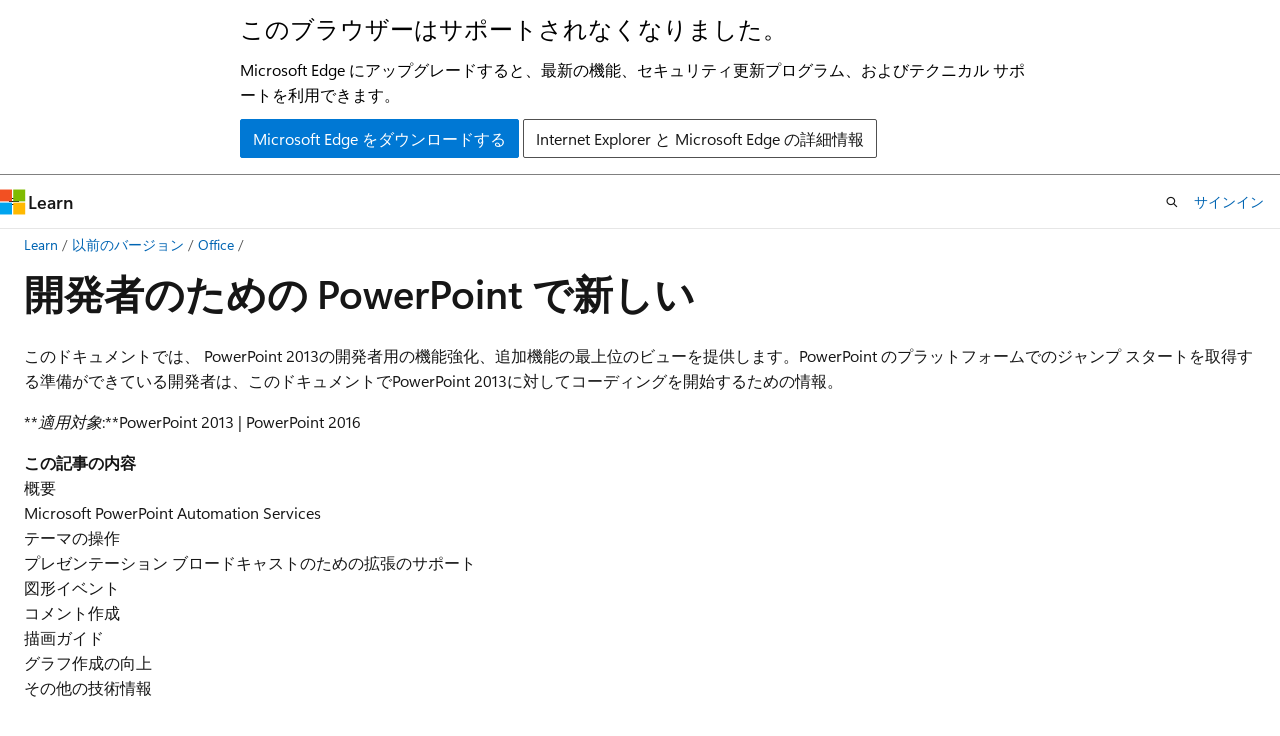

--- FILE ---
content_type: text/html
request_url: https://learn.microsoft.com/ja-jp/previous-versions/office/ff745409(v=office.15)?redirectedfrom=MSDN
body_size: 40272
content:
 <!DOCTYPE html>
		<html
			class="layout layout-holy-grail   show-table-of-contents conceptual show-breadcrumb default-focus"
			lang="ja-jp"
			dir="ltr"
			data-authenticated="false"
			data-auth-status-determined="false"
			data-target="docs"
			x-ms-format-detection="none"
		>
			
		<head>
			<title>開発者のための PowerPoint で新しい | Microsoft Learn</title>
			<meta charset="utf-8" />
			<meta name="viewport" content="width=device-width, initial-scale=1.0" />
			<meta name="color-scheme" content="light dark" />

			
			<link rel="canonical" href="https://learn.microsoft.com/ja-jp/previous-versions/office/ff745409(v=office.15)" /> 

			<!-- Non-customizable open graph and sharing-related metadata -->
			<meta name="twitter:card" content="summary_large_image" />
			<meta name="twitter:site" content="@MicrosoftLearn" />
			<meta property="og:type" content="website" />
			<meta property="og:image:alt" content="Microsoft Learn" />
			<meta property="og:image" content="https://learn.microsoft.com/en-us/media/open-graph-image.png" />
			<!-- Page specific open graph and sharing-related metadata -->
			<meta property="og:title" content="開発者のための PowerPoint で新しい" />
			<meta property="og:url" content="https://learn.microsoft.com/ja-jp/previous-versions/office/ff745409(v=office.15)" />
			
			<meta name="platform_id" content="e7c2b6c6-2321-ca7b-9c7b-0e4cec6308c4" /> 
			<meta name="locale" content="ja-jp" />
			 <meta name="adobe-target" content="true" /> 
			<meta name="uhfHeaderId" content="MSDocsHeader-Archive" />

			<meta name="page_type" content="conceptual" />

			<!--page specific meta tags-->
			

			<!-- custom meta tags -->
			
		<meta name="breadcrumb_path" content="/previous-versions/office/breadcrumb/toc.json" />
	
		<meta name="ROBOTS" content="NOINDEX,NOFOLLOW" />
	
		<meta name="is_archived" content="true" />
	
		<meta name="ms.author" content="Archiveddocs" />
	
		<meta name="author" content="Archiveddocs" />
	
		<meta name="ms.prod" content="office" />
	
		<meta name="ms.topic" content="archived" />
	
		<meta name="TOCTitle" content="開発者のための PowerPoint で新しい" />
	
		<meta name="ms:assetid" content="810302d0-9aa4-94e2-c07a-bac7827a4f6e" />
	
		<meta name="ms:mtpsurl" content="https://msdn.microsoft.com/ja-jp/library/Ff745409(v=office.15)" />
	
		<meta name="ms:contentKeyID" content="49047429" />
	
		<meta name="ms.date" content="2016-05-13T00:00:00Z" />
	
		<meta name="mtps_version" content="v=office.15" />
	
		<meta name="ms.translationtype" content="MT" />
	
		<meta name="document_id" content="0c324632-3930-0134-4978-e586a5f44029" />
	
		<meta name="document_version_independent_id" content="0c324632-3930-0134-4978-e586a5f44029" />
	
		<meta name="updated_at" content="2021-10-28T07:31:00Z" />
	
		<meta name="original_content_git_url" content="https://docs-archive.visualstudio.com/DefaultCollection/docs-archive-project/_git/Office-notinTOC-4-pr.ja-jp?path=/office.15/ff745409(v=office.15).md&amp;version=GBlive&amp;_a=contents" />
	
		<meta name="gitcommit" content="https://docs-archive.visualstudio.com/DefaultCollection/docs-archive-project/_git/Office-notinTOC-4-pr.ja-jp/commit/73c5a29407abec29461f04b49be9f862317505d5?path=/office.15/ff745409(v=office.15).md&amp;_a=contents" />
	
		<meta name="site_name" content="Docs" />
	
		<meta name="depot_name" content="MSDN.office.15-archive" />
	
		<meta name="schema" content="Conceptual" />
	
		<meta name="word_count" content="1097" />
	
		<meta name="asset_id" content="ff745409(v=office.15)" />
	
		<meta name="moniker_range_name" content="" />
	
		<meta name="item_type" content="Content" />
	
		<meta name="source_path" content="office.15/ff745409(v=office.15).md" />
	
		<meta name="github_feedback_content_git_url" content="https://docs-archive.visualstudio.com/DefaultCollection/docs-archive-project/_git/Office-notinTOC-4-pr.ja-jp?path=/office.15/ff745409(v=office.15).md&amp;version=GBlive&amp;_a=contents" />
	 

			<!-- assets and js globals -->
			
			<link rel="stylesheet" href="/static/assets/0.4.03301.7415-7dd881c1/styles/site-ltr.css" />
			
			<link rel="preconnect" href="//mscom.demdex.net" crossorigin />
						<link rel="dns-prefetch" href="//target.microsoft.com" />
						<link rel="dns-prefetch" href="//microsoftmscompoc.tt.omtrdc.net" />
						<link
							rel="preload"
							as="script"
							href="/static/third-party/adobe-target/at-js/2.9.0/at.js"
							integrity="sha384-l4AKhsU8cUWSht4SaJU5JWcHEWh1m4UTqL08s6b/hqBLAeIDxTNl+AMSxTLx6YMI"
							crossorigin="anonymous"
							id="adobe-target-script"
							type="application/javascript"
						/>
			<script src="https://wcpstatic.microsoft.com/mscc/lib/v2/wcp-consent.js"></script>
			<script src="https://js.monitor.azure.com/scripts/c/ms.jsll-4.min.js"></script>
			<script src="/_themes/docs.theme/master/ja-jp/_themes/global/deprecation.js"></script>

			<!-- msdocs global object -->
			<script id="msdocs-script">
		var msDocs = {
  "environment": {
    "accessLevel": "online",
    "azurePortalHostname": "portal.azure.com",
    "reviewFeatures": false,
    "supportLevel": "production",
    "systemContent": true,
    "siteName": "learn",
    "legacyHosting": false
  },
  "data": {
    "contentLocale": "ja-jp",
    "contentDir": "ltr",
    "userLocale": "ja-jp",
    "userDir": "ltr",
    "pageTemplate": "Conceptual",
    "brand": "",
    "context": {},
    "standardFeedback": false,
    "showFeedbackReport": false,
    "feedbackHelpLinkType": "",
    "feedbackHelpLinkUrl": "",
    "feedbackSystem": "None",
    "feedbackGitHubRepo": "",
    "feedbackProductUrl": "",
    "extendBreadcrumb": true,
    "isEditDisplayable": false,
    "isPrivateUnauthorized": false,
    "hideViewSource": false,
    "isPermissioned": false,
    "hasRecommendations": false,
    "contributors": []
  },
  "functions": {}
};;
	</script>

			<!-- base scripts, msdocs global should be before this -->
			<script src="/static/assets/0.4.03301.7415-7dd881c1/scripts/ja-jp/index-docs.js"></script>
			

			<!-- json-ld -->
			
		</head>
	
			<body
				id="body"
				data-bi-name="body"
				class="layout-body "
				lang="ja-jp"
				dir="ltr"
			>
				<header class="layout-body-header">
		<div class="header-holder has-default-focus">
			
		<a
			href="#main"
			
			style="z-index: 1070"
			class="outline-color-text visually-hidden-until-focused position-fixed inner-focus focus-visible top-0 left-0 right-0 padding-xs text-align-center background-color-body"
			
		>
			メイン コンテンツにスキップ
		</a>
	
		<a
			href="#"
			data-skip-to-ask-learn
			style="z-index: 1070"
			class="outline-color-text visually-hidden-until-focused position-fixed inner-focus focus-visible top-0 left-0 right-0 padding-xs text-align-center background-color-body"
			hidden
		>
			Ask Learn チャット エクスペリエンスにスキップする
		</a>
	

			<div hidden id="cookie-consent-holder" data-test-id="cookie-consent-container"></div>
			<!-- Unsupported browser warning -->
			<div
				id="unsupported-browser"
				style="background-color: white; color: black; padding: 16px; border-bottom: 1px solid grey;"
				hidden
			>
				<div style="max-width: 800px; margin: 0 auto;">
					<p style="font-size: 24px">このブラウザーはサポートされなくなりました。</p>
					<p style="font-size: 16px; margin-top: 16px;">
						Microsoft Edge にアップグレードすると、最新の機能、セキュリティ更新プログラム、およびテクニカル サポートを利用できます。
					</p>
					<div style="margin-top: 12px;">
						<a
							href="https://go.microsoft.com/fwlink/p/?LinkID=2092881 "
							style="background-color: #0078d4; border: 1px solid #0078d4; color: white; padding: 6px 12px; border-radius: 2px; display: inline-block;"
						>
							Microsoft Edge をダウンロードする
						</a>
						<a
							href="https://learn.microsoft.com/en-us/lifecycle/faq/internet-explorer-microsoft-edge"
							style="background-color: white; padding: 6px 12px; border: 1px solid #505050; color: #171717; border-radius: 2px; display: inline-block;"
						>
							Internet Explorer と Microsoft Edge の詳細情報
						</a>
					</div>
				</div>
			</div>
			<!-- site header -->
			<header
				id="ms--site-header"
				data-test-id="site-header-wrapper"
				role="banner"
				itemscope="itemscope"
				itemtype="http://schema.org/Organization"
			>
				<div
					id="ms--mobile-nav"
					class="site-header display-none-tablet padding-inline-none gap-none"
					data-bi-name="mobile-header"
					data-test-id="mobile-header"
				></div>
				<div
					id="ms--primary-nav"
					class="site-header display-none display-flex-tablet"
					data-bi-name="L1-header"
					data-test-id="primary-header"
				></div>
				<div
					id="ms--secondary-nav"
					class="site-header display-none display-flex-tablet"
					data-bi-name="L2-header"
					data-test-id="secondary-header"
					
				></div>
			</header>
			
		<!-- banner -->
		<div data-banner>
			<div id="disclaimer-holder"></div>
			
		</div>
		<!-- banner end -->
	
		</div>
	</header>
				 <section
					id="layout-body-menu"
					class="layout-body-menu display-flex"
					data-bi-name="menu"
			  >
					
		<div
			id="left-container"
			class="left-container display-none display-block-tablet padding-inline-sm padding-bottom-sm width-full"
			data-toc-container="true"
		>
			<!-- Regular TOC content (default) -->
			<div id="ms--toc-content" class="height-full">
				<nav
					id="affixed-left-container"
					class="margin-top-sm-tablet position-sticky display-flex flex-direction-column"
					aria-label="プライマリ"
					data-bi-name="left-toc"
					role="navigation"
				></nav>
			</div>
			<!-- Collapsible TOC content (hidden by default) -->
			<div id="ms--toc-content-collapsible" class="height-full" hidden>
				<nav
					id="affixed-left-container"
					class="margin-top-sm-tablet position-sticky display-flex flex-direction-column"
					aria-label="プライマリ"
					data-bi-name="left-toc"
					role="navigation"
				>
					<div
						id="ms--collapsible-toc-header"
						class="display-flex justify-content-flex-end margin-bottom-xxs"
					>
						<button
							type="button"
							class="button button-clear inner-focus"
							data-collapsible-toc-toggle
							aria-expanded="true"
							aria-controls="ms--collapsible-toc-content"
							aria-label="目次"
						>
							<span class="icon font-size-h4" aria-hidden="true">
								<span class="docon docon-panel-left-contract"></span>
							</span>
						</button>
					</div>
				</nav>
			</div>
		</div>
	
			  </section>

				<main
					id="main"
					role="main"
					class="layout-body-main "
					data-bi-name="content"
					lang="ja-jp"
					dir="ltr"
				>
					
			<div
		id="ms--content-header"
		class="content-header default-focus border-bottom-none"
		data-bi-name="content-header"
	>
		<div class="content-header-controls margin-xxs margin-inline-sm-tablet">
			<button
				type="button"
				class="contents-button button button-sm margin-right-xxs"
				data-bi-name="contents-expand"
				aria-haspopup="true"
				data-contents-button
			>
				<span class="icon" aria-hidden="true"><span class="docon docon-menu"></span></span>
				<span class="contents-expand-title"> 目次 </span>
			</button>
			<button
				type="button"
				class="ap-collapse-behavior ap-expanded button button-sm"
				data-bi-name="ap-collapse"
				aria-controls="action-panel"
			>
				<span class="icon" aria-hidden="true"><span class="docon docon-exit-mode"></span></span>
				<span>エディター モードを終了する</span>
			</button>
		</div>
	</div>
			<div data-main-column class="padding-sm padding-top-none padding-top-sm-tablet">
				<div>
					
		<div id="article-header" class="background-color-body margin-bottom-xs display-none-print">
			<div class="display-flex align-items-center justify-content-space-between">
				
		<details
			id="article-header-breadcrumbs-overflow-popover"
			class="popover"
			data-for="article-header-breadcrumbs"
		>
			<summary
				class="button button-clear button-primary button-sm inner-focus"
				aria-label="すべての階層リンク"
			>
				<span class="icon">
					<span class="docon docon-more"></span>
				</span>
			</summary>
			<div id="article-header-breadcrumbs-overflow" class="popover-content padding-none"></div>
		</details>

		<bread-crumbs
			id="article-header-breadcrumbs"
			role="group"
			aria-label="階層リンク"
			data-test-id="article-header-breadcrumbs"
			class="overflow-hidden flex-grow-1 margin-right-sm margin-right-md-tablet margin-right-lg-desktop margin-left-negative-xxs padding-left-xxs"
		></bread-crumbs>
	 
		<div
			id="article-header-page-actions"
			class="opacity-none margin-left-auto display-flex flex-wrap-no-wrap align-items-stretch"
		>
			
		<button
			class="button button-sm border-none inner-focus display-none-tablet flex-shrink-0 "
			data-bi-name="ask-learn-assistant-entry"
			data-test-id="ask-learn-assistant-modal-entry-mobile"
			data-ask-learn-modal-entry
			
			type="button"
			style="min-width: max-content;"
			aria-expanded="false"
			aria-label="Learn に質問する"
			hidden
		>
			<span class="icon font-size-lg" aria-hidden="true">
				<span class="docon docon-chat-sparkle-fill gradient-ask-learn-logo"></span>
			</span>
		</button>
		<button
			class="button button-sm display-none display-inline-flex-tablet display-none-desktop flex-shrink-0 margin-right-xxs border-color-ask-learn "
			data-bi-name="ask-learn-assistant-entry"
			
			data-test-id="ask-learn-assistant-modal-entry-tablet"
			data-ask-learn-modal-entry
			type="button"
			style="min-width: max-content;"
			aria-expanded="false"
			hidden
		>
			<span class="icon font-size-lg" aria-hidden="true">
				<span class="docon docon-chat-sparkle-fill gradient-ask-learn-logo"></span>
			</span>
			<span>Learn に質問する</span>
		</button>
		<button
			class="button button-sm display-none flex-shrink-0 display-inline-flex-desktop margin-right-xxs border-color-ask-learn "
			data-bi-name="ask-learn-assistant-entry"
			
			data-test-id="ask-learn-assistant-flyout-entry"
			data-ask-learn-flyout-entry
			data-flyout-button="toggle"
			type="button"
			style="min-width: max-content;"
			aria-expanded="false"
			aria-controls="ask-learn-flyout"
			hidden
		>
			<span class="icon font-size-lg" aria-hidden="true">
				<span class="docon docon-chat-sparkle-fill gradient-ask-learn-logo"></span>
			</span>
			<span>Learn に質問する</span>
		</button>
	 
		<button
			type="button"
			id="ms--focus-mode-button"
			data-focus-mode
			data-bi-name="focus-mode-entry"
			class="button button-sm flex-shrink-0 margin-right-xxs display-none display-inline-flex-desktop"
		>
			<span class="icon font-size-lg" aria-hidden="true">
				<span class="docon docon-glasses"></span>
			</span>
			<span>フォーカス モード</span>
		</button>
	 

			<details class="popover popover-right" id="article-header-page-actions-overflow">
				<summary
					class="justify-content-flex-start button button-clear button-sm button-primary inner-focus"
					aria-label="その他の操作"
					title="その他の操作"
				>
					<span class="icon" aria-hidden="true">
						<span class="docon docon-more-vertical"></span>
					</span>
				</summary>
				<div class="popover-content">
					
		<button
			data-page-action-item="overflow-mobile"
			type="button"
			class="button-block button-sm inner-focus button button-clear display-none-tablet justify-content-flex-start text-align-left"
			data-bi-name="contents-expand"
			data-contents-button
			data-popover-close
		>
			<span class="icon">
				<span class="docon docon-editor-list-bullet" aria-hidden="true"></span>
			</span>
			<span class="contents-expand-title">目次</span>
		</button>
	 
		<a
			id="lang-link-overflow"
			class="button-sm inner-focus button button-clear button-block justify-content-flex-start text-align-left"
			data-bi-name="language-toggle"
			data-page-action-item="overflow-all"
			data-check-hidden="true"
			data-read-in-link
			href="#"
			hidden
		>
			<span class="icon" aria-hidden="true" data-read-in-link-icon>
				<span class="docon docon-locale-globe"></span>
			</span>
			<span data-read-in-link-text>英語で読む</span>
		</a>
	 
		<button
			type="button"
			class="collection button button-clear button-sm button-block justify-content-flex-start text-align-left inner-focus"
			data-list-type="collection"
			data-bi-name="collection"
			data-page-action-item="overflow-all"
			data-check-hidden="true"
			data-popover-close
		>
			<span class="icon" aria-hidden="true">
				<span class="docon docon-circle-addition"></span>
			</span>
			<span class="collection-status">追加</span>
		</button>
	
					
		<button
			type="button"
			class="collection button button-block button-clear button-sm justify-content-flex-start text-align-left inner-focus"
			data-list-type="plan"
			data-bi-name="plan"
			data-page-action-item="overflow-all"
			data-check-hidden="true"
			data-popover-close
			hidden
		>
			<span class="icon" aria-hidden="true">
				<span class="docon docon-circle-addition"></span>
			</span>
			<span class="plan-status">プランへの追加</span>
		</button>
	  
					
		<hr class="margin-block-xxs" />
		<h4 class="font-size-sm padding-left-xxs">次の方法で共有</h4>
		
					<a
						class="button button-clear button-sm inner-focus button-block justify-content-flex-start text-align-left text-decoration-none share-facebook"
						data-bi-name="facebook"
						data-page-action-item="overflow-all"
						href="#"
					>
						<span class="icon color-primary" aria-hidden="true">
							<span class="docon docon-facebook-share"></span>
						</span>
						<span>Facebook</span>
					</a>

					<a
						href="#"
						class="button button-clear button-sm inner-focus button-block justify-content-flex-start text-align-left text-decoration-none share-twitter"
						data-bi-name="twitter"
						data-page-action-item="overflow-all"
					>
						<span class="icon color-text" aria-hidden="true">
							<span class="docon docon-xlogo-share"></span>
						</span>
						<span>x.com</span>
					</a>

					<a
						href="#"
						class="button button-clear button-sm inner-focus button-block justify-content-flex-start text-align-left text-decoration-none share-linkedin"
						data-bi-name="linkedin"
						data-page-action-item="overflow-all"
					>
						<span class="icon color-primary" aria-hidden="true">
							<span class="docon docon-linked-in-logo"></span>
						</span>
						<span>LinkedIn</span>
					</a>
					<a
						href="#"
						class="button button-clear button-sm inner-focus button-block justify-content-flex-start text-align-left text-decoration-none share-email"
						data-bi-name="email"
						data-page-action-item="overflow-all"
					>
						<span class="icon color-primary" aria-hidden="true">
							<span class="docon docon-mail-message"></span>
						</span>
						<span>電子メール</span>
					</a>
			  
	 
		<hr class="margin-block-xxs" />
		<button
			class="button button-block button-clear button-sm justify-content-flex-start text-align-left inner-focus"
			type="button"
			data-bi-name="print"
			data-page-action-item="overflow-all"
			data-popover-close
			data-print-page
			data-check-hidden="true"
		>
			<span class="icon color-primary" aria-hidden="true">
				<span class="docon docon-print"></span>
			</span>
			<span>印刷</span>
		</button>
	
				</div>
			</details>
		</div>
	
			</div>
		</div>
	  
		<!-- privateUnauthorizedTemplate is hidden by default -->
		<div unauthorized-private-section data-bi-name="permission-content-unauthorized-private" hidden>
			<hr class="hr margin-top-xs margin-bottom-sm" />
			<div class="notification notification-info">
				<div class="notification-content">
					<p class="margin-top-none notification-title">
						<span class="icon">
							<span class="docon docon-exclamation-circle-solid" aria-hidden="true"></span>
						</span>
						<span>Note</span>
					</p>
					<p class="margin-top-none authentication-determined not-authenticated">
						このページにアクセスするには、承認が必要です。 <a class="docs-sign-in" href="#" data-bi-name="permission-content-sign-in">サインイン</a>または<a  class="docs-change-directory" data-bi-name="permisson-content-change-directory">ディレクトリの変更</a>を試すことができます。
					</p>
					<p class="margin-top-none authentication-determined authenticated">
						このページにアクセスするには、承認が必要です。 <a class="docs-change-directory" data-bi-name="permisson-content-change-directory">ディレクトリの変更</a>を試すことができます。
					</p>
				</div>
			</div>
		</div>
	
					<div class="content"><h1 id="開発者のための-powerpoint-で新しい">開発者のための PowerPoint で新しい</h1></div>
					
		<div
			id="article-metadata"
			data-bi-name="article-metadata"
			data-test-id="article-metadata"
			class="page-metadata-container display-flex gap-xxs justify-content-space-between align-items-center flex-wrap-wrap"
		>
			 
				<div
					id="user-feedback"
					class="margin-block-xxs display-none display-none-print"
					hidden
					data-hide-on-archived
				>
					
		<button
			id="user-feedback-button"
			data-test-id="conceptual-feedback-button"
			class="button button-sm button-clear button-primary display-none"
			type="button"
			data-bi-name="user-feedback-button"
			data-user-feedback-button
			hidden
		>
			<span class="icon" aria-hidden="true">
				<span class="docon docon-like"></span>
			</span>
			<span>フィードバック</span>
		</button>
	
				</div>
		  
		</div>
	 
		<div data-id="ai-summary" hidden>
			<div id="ms--ai-summary-cta" class="margin-top-xs display-flex align-items-center">
				<span class="icon" aria-hidden="true">
					<span class="docon docon-sparkle-fill gradient-text-vivid"></span>
				</span>
				<button
					id="ms--ai-summary"
					type="button"
					class="tag tag-sm tag-suggestion margin-left-xxs"
					data-test-id="ai-summary-cta"
					data-bi-name="ai-summary-cta"
					data-an="ai-summary"
				>
					<span class="ai-summary-cta-text">
						この記事を要約してください
					</span>
				</button>
			</div>
			<!-- Slot where the client will render the summary card after the user clicks the CTA -->
			<div id="ms--ai-summary-header" class="margin-top-xs"></div>
		</div>
	 
		<nav
			id="center-doc-outline"
			class="doc-outline is-hidden-desktop display-none-print margin-bottom-sm"
			data-bi-name="intopic toc"
			aria-label="この記事の内容"
		>
			<h2 id="ms--in-this-article" class="title is-6 margin-block-xs">
				この記事の内容
			</h2>
		</nav>
	
					<div class="content"><p>このドキュメントでは、 PowerPoint 2013の開発者用の機能強化、追加機能の最上位のビューを提供します。PowerPoint のプラットフォームでのジャンプ スタートを取得する準備ができている開発者は、このドキュメントでPowerPoint 2013に対してコーディングを開始するための情報。</p>
<p><em>**適用対象:**PowerPoint 2013&nbsp;| PowerPoint 2016</em></p>
<p><strong>この記事の内容</strong><br>
概要<br>
Microsoft PowerPoint Automation Services<br>
テーマの操作<br>
プレゼンテーション ブロードキャストのための拡張のサポート<br>
図形イベント<br>
コメント作成<br>
描画ガイド<br>
グラフ作成の向上<br>
その他の技術情報</p>
<h2 id="概要">概要</h2>
<p>Microsoft PowerPoint 2013オブジェクト モデルへの変更は、増分PowerPoint 2013の新機能のオブジェクト モデルのサポートを提供します。</p>
<h2 id="microsoft-powerpoint-automation-services">Microsoft PowerPoint Automation Services</h2>
<p>Microsoft SharePoint Server 2013には、プレゼンテーションをサーバー上の他の形式に変換するための新しい変換サービスでは、 Microsoft PowerPoint Automation Servicesが含まれています。PowerPointプレゼンテーション (.pptx、または .ppt) ファイルは, .pdf, .xps, .pptx など他のファイルの種類に変換できます。</p>
<p>Microsoft PowerPoint Automation Servicesの詳細については、 <a href="https://msdn.microsoft.com/ja-jp/library/fp179894(v=office.15)" data-linktype="external">SharePoint 2013 の PowerPoint Automation Services</a>を参照してください。</p>
<h2 id="テーマの操作">テーマの操作</h2>
<p>テーマ ファイルを開くし、 PowerPoint 2013でプログラムを使用してスライドに適用できます。新しい<a href="https://msdn.microsoft.com/ja-jp/library/jj229517(v=office.15)" data-linktype="external">Application.OpenThemeFile</a>メソッドを使用してテーマ ファイルを開くこともできます。Microsoft PowerPointは、 <a href="https://msdn.microsoft.com/ja-jp/library/jj230426(v=office.15)" data-linktype="external">Theme</a>オブジェクトとは、 <a href="https://msdn.microsoft.com/ja-jp/library/jj230135(v=office.15)" data-linktype="external">ThemeVariation</a>オブジェクトをソリューションでは、テーマを使用するようになりましたが。</p>
<h2 id="プレゼンテーション-ブロードキャストのための拡張のサポート">プレゼンテーション ブロードキャストのための拡張のサポート</h2>
<p>PowerPoint 2013は、ブロードキャストされたプレゼンテーションを操作するための新しい Api の多くを持っています。新しい Api には、保留中のブロードキャストを格納するための<a href="https://msdn.microsoft.com/ja-jp/library/jj230158(v=office.15)" data-linktype="external">Broadcast.Pause</a>と<a href="https://msdn.microsoft.com/ja-jp/library/jj229921(v=office.15)" data-linktype="external">Broadcast.Resume</a>メソッドが含まれます。ブロードキャスト サービスの URL を取得するための<a href="https://msdn.microsoft.com/ja-jp/library/jj227435(v=office.15)" data-linktype="external">Broadcast.PresenterServiceUrl</a>プロパティおよび会議のブロードキャストでは、メモなどの<a href="https://msdn.microsoft.com/ja-jp/library/jj229798(v=office.15)" data-linktype="external">Broadcast.AddMeetingNotes</a>メソッドです。</p>
<h2 id="図形イベント">図形イベント</h2>
<p>PowerPoint 2013には、図形を操作するため 2 つのアプリケーション レベルのイベントが含まれています: <a href="https://msdn.microsoft.com/ja-jp/library/jj227644(v=office.15)" data-linktype="external">Application.AfterDragDropOnSlide</a>と<a href="https://msdn.microsoft.com/ja-jp/library/jj227375(v=office.15)" data-linktype="external">Application.AfterShapeSizeChange</a>。</p>
<h2 id="コメント作成">コメント作成</h2>
<p>PowerPoint 2013の注釈機能が大幅に向上します。コメントや<a href="https://msdn.microsoft.com/ja-jp/library/jj228026(v=office.15)" data-linktype="external">Comment.Replies</a>への返信は、コメントへの返信にアクセスするための<a href="https://msdn.microsoft.com/ja-jp/library/jj228216(v=office.15)" data-linktype="external">Comments.Add2</a>を含むMicrosoft PowerPointには、新しい Api が追加されました。</p>
<h2 id="描画ガイド">描画ガイド</h2>
<p>PowerPoint 2013には、追加、削除、およびガイドの位置の Api が含まれています。<a href="https://msdn.microsoft.com/ja-jp/library/jj229702(v=office.15)" data-linktype="external">Presentation.Guides</a>プロパティを使用すると、プレゼンテーションのすべてのガイドの<a href="https://msdn.microsoft.com/ja-jp/library/jj229172(v=office.15)" data-linktype="external">ガイド</a>のコレクションを返します。プレゼンテーションに新しいガイドを追加し、<a href="https://msdn.microsoft.com/ja-jp/library/jj227239(v=office.15)" data-linktype="external">ガイド</a>のオブジェクトのプロパティを使用してガイドを配置し、 <a href="https://msdn.microsoft.com/ja-jp/library/jj227668(v=office.15)" data-linktype="external">Guides.Add</a>メソッドを使用できます。</p>
<h2 id="グラフ作成の向上">グラフ作成の向上</h2>
<p>PowerPoint 2013には、グラフに複数の機能強化が含まれています。色を変更して、 <a href="https://msdn.microsoft.com/ja-jp/library/jj227229(v=office.15)" data-linktype="external">Chart.ClearToMatchColorStyle</a>メソッド、 <a href="https://msdn.microsoft.com/ja-jp/library/jj230443(v=office.15)" data-linktype="external">Chart.ChartColor</a>プロパティ、 <a href="https://msdn.microsoft.com/ja-jp/library/jj227542(v=office.15)" data-linktype="external">ChartFormat.AutoShapeType</a>プロパティを含むグラフの書式設定のグラフ、 <a href="https://msdn.microsoft.com/ja-jp/library/jj227346(v=office.15)" data-linktype="external">Shapes.AddChart2</a>、および新しい Api を作成するための新しいメソッドです。</p>
<h2 id="その他の技術情報">その他の技術情報</h2>
<ul>
<li><p><a href="https://msdn.microsoft.com/en-us/office/aa905465.aspx" data-linktype="external">PowerPoint</a></p>
</li>
<li><p><a href="https://msdn.microsoft.com/ja-jp/library/ee861525(v=office.15)" data-linktype="external">PowerPoint 2013 開発者用リファレンス</a></p>
</li>
<li><p><a href="https://office.microsoft.com/redir/ha102809628.aspx" data-linktype="external">PowerPoint 2013 の新機能としては、どのような</a></p>
</li>
</ul>
</div>
					
		<div
			id="ms--inline-notifications"
			class="margin-block-xs"
			data-bi-name="inline-notification"
		></div>
	 
		<div
			id="assertive-live-region"
			role="alert"
			aria-live="assertive"
			class="visually-hidden"
			aria-relevant="additions"
			aria-atomic="true"
		></div>
		<div
			id="polite-live-region"
			role="status"
			aria-live="polite"
			class="visually-hidden"
			aria-relevant="additions"
			aria-atomic="true"
		></div>
	
					
				</div>
				
		<div id="ms--additional-resources-mobile" class="display-none-print">
			<hr class="hr" hidden />
			<h2 id="ms--additional-resources-mobile-heading" class="title is-3" hidden>
				その他のリソース
			</h2>
			 
		<section
			id="right-rail-training-mobile"
			class=""
			data-bi-name="learning-resource-card"
			hidden
		></section>
	 
		<section
			id="right-rail-events-mobile"
			class=""
			data-bi-name="events-card"
			hidden
		></section>
	 
		<section
			id="right-rail-qna-mobile"
			class="margin-top-xxs"
			data-bi-name="qna-link-card"
			hidden
		></section>
	
		</div>
	 
		<div
			id="article-metadata-footer"
			data-bi-name="article-metadata-footer"
			data-test-id="article-metadata-footer"
			class="page-metadata-container"
		>
			<hr class="hr" />
			<ul class="metadata page-metadata" data-bi-name="page info" lang="ja-jp" dir="ltr">
				<li class="visibility-hidden-visual-diff">
			<span class="badge badge-sm text-wrap-pretty">
				<span>Last updated on <local-time format="twoDigitNumeric"
		datetime="2016-05-13T00:00:00.000Z"
		data-article-date-source="ms.date"
		class="is-invisible"
	>
		2016-05-13
	</local-time></span>
			</span>
		</li>
			</ul>
		</div>
	
			</div>
			
		<div
			id="action-panel"
			role="region"
			aria-label="アクション パネル"
			class="action-panel"
			tabindex="-1"
		></div>
	
		
				</main>
				<aside
					id="layout-body-aside"
					class="layout-body-aside "
					data-bi-name="aside"
			  >
					
		<div
			id="ms--additional-resources"
			class="right-container padding-sm display-none display-block-desktop height-full"
			data-bi-name="pageactions"
			role="complementary"
			aria-label="その他のリソース"
		>
			<div id="affixed-right-container" data-bi-name="right-column">
				
		<nav
			id="side-doc-outline"
			class="doc-outline border-bottom padding-bottom-xs margin-bottom-xs"
			data-bi-name="intopic toc"
			aria-label="この記事の内容"
		>
			<h3>この記事の内容</h3>
		</nav>
	
				<!-- Feedback -->
				
			</div>
		</div>
	
			  </aside> <section
					id="layout-body-flyout"
					class="layout-body-flyout "
					data-bi-name="flyout"
			  >
					 <div
	class="height-full border-left background-color-body-medium"
	id="ask-learn-flyout"
></div>
			  </section> <div class="layout-body-footer " data-bi-name="layout-footer">
		<footer
			id="footer"
			data-test-id="footer"
			data-bi-name="footer"
			class="footer-layout has-padding has-default-focus border-top  uhf-container"
			role="contentinfo"
		>
			<div class="display-flex gap-xs flex-wrap-wrap is-full-height padding-right-lg-desktop">
				
		<a
			data-mscc-ic="false"
			href="#"
			data-bi-name="select-locale"
			class="locale-selector-link flex-shrink-0 button button-sm button-clear external-link-indicator"
			id=""
			title=""
			><span class="icon" aria-hidden="true"
				><span class="docon docon-world"></span></span
			><span class="local-selector-link-text">ja-jp</span></a
		>
	 <div class="ccpa-privacy-link" data-ccpa-privacy-link hidden>
		
		<a
			data-mscc-ic="false"
			href="https://aka.ms/yourcaliforniaprivacychoices"
			data-bi-name="your-privacy-choices"
			class="button button-sm button-clear flex-shrink-0 external-link-indicator"
			id=""
			title=""
			>
		<svg
			xmlns="http://www.w3.org/2000/svg"
			viewBox="0 0 30 14"
			xml:space="preserve"
			height="16"
			width="43"
			aria-hidden="true"
			focusable="false"
		>
			<path
				d="M7.4 12.8h6.8l3.1-11.6H7.4C4.2 1.2 1.6 3.8 1.6 7s2.6 5.8 5.8 5.8z"
				style="fill-rule:evenodd;clip-rule:evenodd;fill:#fff"
			></path>
			<path
				d="M22.6 0H7.4c-3.9 0-7 3.1-7 7s3.1 7 7 7h15.2c3.9 0 7-3.1 7-7s-3.2-7-7-7zm-21 7c0-3.2 2.6-5.8 5.8-5.8h9.9l-3.1 11.6H7.4c-3.2 0-5.8-2.6-5.8-5.8z"
				style="fill-rule:evenodd;clip-rule:evenodd;fill:#06f"
			></path>
			<path
				d="M24.6 4c.2.2.2.6 0 .8L22.5 7l2.2 2.2c.2.2.2.6 0 .8-.2.2-.6.2-.8 0l-2.2-2.2-2.2 2.2c-.2.2-.6.2-.8 0-.2-.2-.2-.6 0-.8L20.8 7l-2.2-2.2c-.2-.2-.2-.6 0-.8.2-.2.6-.2.8 0l2.2 2.2L23.8 4c.2-.2.6-.2.8 0z"
				style="fill:#fff"
			></path>
			<path
				d="M12.7 4.1c.2.2.3.6.1.8L8.6 9.8c-.1.1-.2.2-.3.2-.2.1-.5.1-.7-.1L5.4 7.7c-.2-.2-.2-.6 0-.8.2-.2.6-.2.8 0L8 8.6l3.8-4.5c.2-.2.6-.2.9 0z"
				style="fill:#06f"
			></path>
		</svg>
	
			<span>プライバシーの選択</span></a
		>
	
	</div>
				<div class="flex-shrink-0">
		<div class="dropdown has-caret-up">
			<button
				data-test-id="theme-selector-button"
				class="dropdown-trigger button button-clear button-sm inner-focus theme-dropdown-trigger"
				aria-controls="{{ themeMenuId }}"
				aria-expanded="false"
				title="テーマ"
				data-bi-name="theme"
			>
				<span class="icon">
					<span class="docon docon-sun" aria-hidden="true"></span>
				</span>
				<span>テーマ</span>
				<span class="icon expanded-indicator" aria-hidden="true">
					<span class="docon docon-chevron-down-light"></span>
				</span>
			</button>
			<div class="dropdown-menu" id="{{ themeMenuId }}" role="menu">
				<ul class="theme-selector padding-xxs" data-test-id="theme-dropdown-menu">
					<li class="theme display-block">
						<button
							class="button button-clear button-sm theme-control button-block justify-content-flex-start text-align-left"
							data-theme-to="light"
						>
							<span class="theme-light margin-right-xxs">
								<span
									class="theme-selector-icon border display-inline-block has-body-background"
									aria-hidden="true"
								>
									<svg class="svg" xmlns="http://www.w3.org/2000/svg" viewBox="0 0 22 14">
										<rect width="22" height="14" class="has-fill-body-background" />
										<rect x="5" y="5" width="12" height="4" class="has-fill-secondary" />
										<rect x="5" y="2" width="2" height="1" class="has-fill-secondary" />
										<rect x="8" y="2" width="2" height="1" class="has-fill-secondary" />
										<rect x="11" y="2" width="3" height="1" class="has-fill-secondary" />
										<rect x="1" y="1" width="2" height="2" class="has-fill-secondary" />
										<rect x="5" y="10" width="7" height="2" rx="0.3" class="has-fill-primary" />
										<rect x="19" y="1" width="2" height="2" rx="1" class="has-fill-secondary" />
									</svg>
								</span>
							</span>
							<span role="menuitem"> 白 </span>
						</button>
					</li>
					<li class="theme display-block">
						<button
							class="button button-clear button-sm theme-control button-block justify-content-flex-start text-align-left"
							data-theme-to="dark"
						>
							<span class="theme-dark margin-right-xxs">
								<span
									class="border theme-selector-icon display-inline-block has-body-background"
									aria-hidden="true"
								>
									<svg class="svg" xmlns="http://www.w3.org/2000/svg" viewBox="0 0 22 14">
										<rect width="22" height="14" class="has-fill-body-background" />
										<rect x="5" y="5" width="12" height="4" class="has-fill-secondary" />
										<rect x="5" y="2" width="2" height="1" class="has-fill-secondary" />
										<rect x="8" y="2" width="2" height="1" class="has-fill-secondary" />
										<rect x="11" y="2" width="3" height="1" class="has-fill-secondary" />
										<rect x="1" y="1" width="2" height="2" class="has-fill-secondary" />
										<rect x="5" y="10" width="7" height="2" rx="0.3" class="has-fill-primary" />
										<rect x="19" y="1" width="2" height="2" rx="1" class="has-fill-secondary" />
									</svg>
								</span>
							</span>
							<span role="menuitem"> 黒 </span>
						</button>
					</li>
					<li class="theme display-block">
						<button
							class="button button-clear button-sm theme-control button-block justify-content-flex-start text-align-left"
							data-theme-to="high-contrast"
						>
							<span class="theme-high-contrast margin-right-xxs">
								<span
									class="border theme-selector-icon display-inline-block has-body-background"
									aria-hidden="true"
								>
									<svg class="svg" xmlns="http://www.w3.org/2000/svg" viewBox="0 0 22 14">
										<rect width="22" height="14" class="has-fill-body-background" />
										<rect x="5" y="5" width="12" height="4" class="has-fill-secondary" />
										<rect x="5" y="2" width="2" height="1" class="has-fill-secondary" />
										<rect x="8" y="2" width="2" height="1" class="has-fill-secondary" />
										<rect x="11" y="2" width="3" height="1" class="has-fill-secondary" />
										<rect x="1" y="1" width="2" height="2" class="has-fill-secondary" />
										<rect x="5" y="10" width="7" height="2" rx="0.3" class="has-fill-primary" />
										<rect x="19" y="1" width="2" height="2" rx="1" class="has-fill-secondary" />
									</svg>
								</span>
							</span>
							<span role="menuitem"> ハイ コントラスト </span>
						</button>
					</li>
				</ul>
			</div>
		</div>
	</div>
			</div>
			<ul class="links" data-bi-name="footerlinks">
				<li class="manage-cookies-holder" hidden=""></li>
				<li>
		
		<a
			data-mscc-ic="false"
			href="https://learn.microsoft.com/ja-jp/principles-for-ai-generated-content"
			data-bi-name="aiDisclaimer"
			class=" external-link-indicator"
			id=""
			title=""
			>AI 免責事項</a
		>
	
	</li><li>
		
		<a
			data-mscc-ic="false"
			href="https://learn.microsoft.com/ja-jp/previous-versions/"
			data-bi-name="archivelink"
			class=" external-link-indicator"
			id=""
			title=""
			>以前のバージョン</a
		>
	
	</li> <li>
		
		<a
			data-mscc-ic="false"
			href="https://techcommunity.microsoft.com/t5/microsoft-learn-blog/bg-p/MicrosoftLearnBlog"
			data-bi-name="bloglink"
			class=" external-link-indicator"
			id=""
			title=""
			>ブログ</a
		>
	
	</li> <li>
		
		<a
			data-mscc-ic="false"
			href="https://learn.microsoft.com/ja-jp/contribute"
			data-bi-name="contributorGuide"
			class=" external-link-indicator"
			id=""
			title=""
			>投稿</a
		>
	
	</li><li>
		
		<a
			data-mscc-ic="false"
			href="https://go.microsoft.com/fwlink/?LinkId=521839"
			data-bi-name="privacy"
			class=" external-link-indicator"
			id=""
			title=""
			>プライバシー</a
		>
	
	</li><li>
		
		<a
			data-mscc-ic="false"
			href="https://learn.microsoft.com/ja-jp/legal/termsofuse"
			data-bi-name="termsofuse"
			class=" external-link-indicator"
			id=""
			title=""
			>利用条件</a
		>
	
	</li><li>
		
		<a
			data-mscc-ic="false"
			href="https://www.microsoft.com/legal/intellectualproperty/Trademarks/"
			data-bi-name="trademarks"
			class=" external-link-indicator"
			id=""
			title=""
			>商標</a
		>
	
	</li>
				<li>&copy; Microsoft 2026</li>
			</ul>
		</footer>
	</footer>
			</body>
		</html>